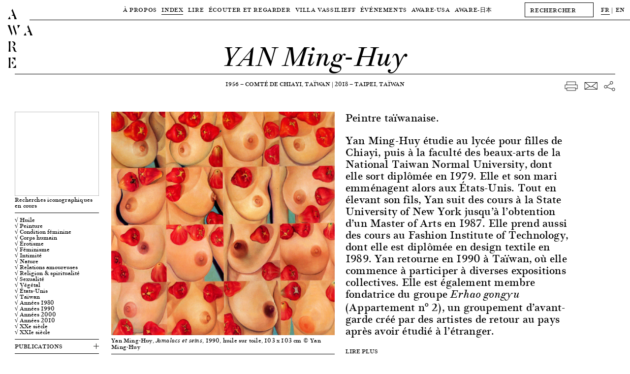

--- FILE ---
content_type: text/html; charset=UTF-8
request_url: https://awarewomenartists.com/artiste/yan-ming-huy/
body_size: 12715
content:
<!DOCTYPE HTML><html lang="fr-FR"><head> <!--[if IE]> <script type="text/javascript">window.location="http://www.awarewomenartists.com/sorry.html";</script> <![endif]--><meta charset="UTF-8" /><meta name="viewport" content="width=device-width, user-scalable=no" /><link media="all" href="https://awarewomenartists.com/wp-content/cache/autoptimize/css/autoptimize_d77aa47992683209c461b323ab79c56f.css" rel="stylesheet"><title>YAN Ming-Huy &#8212; AWARE</title><link rel="stylesheet" type="text/css" href="https://awarewomenartists.com/wp-content/cache/autoptimize/css/autoptimize_single_18ef3d49eaeef37d9fa15c2516857f21.css" /><link rel="apple-touch-icon" sizes="57x57" href="https://awarewomenartists.com/wp-content/themes/aware_v12/i/apple-icon-57x57.png"><link rel="apple-touch-icon" sizes="60x60" href="https://awarewomenartists.com/wp-content/themes/aware_v12/i/apple-icon-60x60.png"><link rel="apple-touch-icon" sizes="72x72" href="https://awarewomenartists.com/wp-content/themes/aware_v12/i/apple-icon-72x72.png"><link rel="apple-touch-icon" sizes="76x76" href="https://awarewomenartists.com/wp-content/themes/aware_v12/i/apple-icon-76x76.png"><link rel="apple-touch-icon" sizes="114x114" href="https://awarewomenartists.com/wp-content/themes/aware_v12/i/apple-icon-114x114.png"><link rel="apple-touch-icon" sizes="120x120" href="https://awarewomenartists.com/wp-content/themes/aware_v12/i/apple-icon-120x120.png"><link rel="apple-touch-icon" sizes="144x144" href="https://awarewomenartists.com/wp-content/themes/aware_v12/i/apple-icon-144x144.png"><link rel="apple-touch-icon" sizes="152x152" href="https://awarewomenartists.com/wp-content/themes/aware_v12/i/apple-icon-152x152.png"><link rel="apple-touch-icon" sizes="180x180" href="https://awarewomenartists.com/wp-content/themes/aware_v12/i/apple-icon-180x180.png"><link rel="icon" type="image/png" sizes="192x192"  href="https://awarewomenartists.com/wp-content/themes/aware_v12/i/android-icon-192x192.png"><link rel="icon" type="image/png" sizes="32x32" href="https://awarewomenartists.com/wp-content/themes/aware_v12/i/favicon-32x32.png"><link rel="icon" type="image/png" sizes="96x96" href="https://awarewomenartists.com/wp-content/themes/aware_v12/i/favicon-96x96.png"><link rel="icon" type="image/png" sizes="16x16" href="https://awarewomenartists.com/wp-content/themes/aware_v12/i/favicon-16x16.png"><link rel="manifest" href="https://awarewomenartists.com/wp-content/themes/aware_v12/i/manifest.json"><meta name="msapplication-TileColor" content="#ffffff"><meta name="msapplication-TileImage" content="https://awarewomenartists.com/wp-content/themes/aware_v12/i/ms-icon-144x144.png"><meta name="theme-color" content="#ffffff"><meta name='robots' content='index, follow, max-image-preview:large, max-snippet:-1, max-video-preview:-1' /><meta name="description" content="Peintre taïwanaise (1956 - 2018)" /><link rel="canonical" href="https://awarewomenartists.com/artiste/yan-ming-huy/" /> <script type="application/ld+json" class="yoast-schema-graph">{"@context":"https://schema.org","@graph":[{"@type":"WebPage","@id":"https://awarewomenartists.com/artiste/yan-ming-huy/","url":"https://awarewomenartists.com/artiste/yan-ming-huy/","name":"YAN Ming-Huy &#8212; AWARE","isPartOf":{"@id":"https://awarewomenartists.com/#website"},"datePublished":"2023-09-28T08:00:17+00:00","dateModified":"2025-10-07T20:03:11+00:00","description":"Peintre taïwanaise (1956 - 2018)","breadcrumb":{"@id":"https://awarewomenartists.com/artiste/yan-ming-huy/#breadcrumb"},"inLanguage":"fr-FR","potentialAction":[{"@type":"ReadAction","target":[["https://awarewomenartists.com/artiste/yan-ming-huy/"]]}]},{"@type":"BreadcrumbList","@id":"https://awarewomenartists.com/artiste/yan-ming-huy/#breadcrumb","itemListElement":[{"@type":"ListItem","position":1,"name":"Accueil","item":"https://awarewomenartists.com/"},{"@type":"ListItem","position":2,"name":"Artistes femmes","item":"https://awarewomenartists.com/artistes_femmes/"},{"@type":"ListItem","position":3,"name":"YAN Ming-Huy"}]},{"@type":"WebSite","@id":"https://awarewomenartists.com/#website","url":"https://awarewomenartists.com/","name":"AWARE","description":"Archives of Women Artists, Research and Exhibitions","publisher":{"@id":"https://awarewomenartists.com/#organization"},"potentialAction":[{"@type":"SearchAction","target":{"@type":"EntryPoint","urlTemplate":"https://awarewomenartists.com/?s={search_term_string}"},"query-input":{"@type":"PropertyValueSpecification","valueRequired":true,"valueName":"search_term_string"}}],"inLanguage":"fr-FR"},{"@type":"Organization","@id":"https://awarewomenartists.com/#organization","name":"AWARE : Archives of Women Artists, Research and Exhibitions","url":"https://awarewomenartists.com/","logo":{"@type":"ImageObject","inLanguage":"fr-FR","@id":"https://awarewomenartists.com/#/schema/logo/image/","url":"https://awarewomenartists.com/wp-content/uploads/2017/04/logo_aware.png","contentUrl":"https://awarewomenartists.com/wp-content/uploads/2017/04/logo_aware.png","width":1408,"height":776,"caption":"AWARE : Archives of Women Artists, Research and Exhibitions"},"image":{"@id":"https://awarewomenartists.com/#/schema/logo/image/"},"sameAs":["https://www.facebook.com/AwareWomenArt/","https://x.com/AwareWomenArt","https://www.instagram.com/awarewomenart/","https://fr.wikipedia.org/wiki/Archives_of_Women_Artists,_Research_and_Exhibitions"]}]}</script> <style id='wp-img-auto-sizes-contain-inline-css' type='text/css'>img:is([sizes=auto i],[sizes^="auto," i]){contain-intrinsic-size:3000px 1500px}</style><style id='classic-theme-styles-inline-css' type='text/css'>/*! This file is auto-generated */
.wp-block-button__link{color:#fff;background-color:#32373c;border-radius:9999px;box-shadow:none;text-decoration:none;padding:calc(.667em + 2px) calc(1.333em + 2px);font-size:1.125em}.wp-block-file__button{background:#32373c;color:#fff;text-decoration:none}</style> <script type="text/javascript" src="https://awarewomenartists.com/wp-includes/js/jquery/jquery.min.js" id="jquery-core-js"></script> <meta name="generator" content="performance-lab 4.0.1; plugins: webp-uploads"><meta name="generator" content="webp-uploads 2.6.1"><meta name="generator" content="qTranslate-XT 3.12.1" /><link hreflang="fr" href="https://awarewomenartists.com/fr/artiste/yan-ming-huy/" rel="alternate" /><link hreflang="en" href="https://awarewomenartists.com/en/artiste/yan-ming-huy/" rel="alternate" /><link hreflang="x-default" href="https://awarewomenartists.com/artiste/yan-ming-huy/" rel="alternate" /><meta property="og:type" content="article" /><meta property="og:title" content="YAN Ming-Huy — AWARE Women artists / Femmes artistes" /><meta property="og:url" content="https://awarewomenartists.com/artiste/yan-ming-huy/" /><meta property="og:site_name" content="AWARE Women artists / Femmes artistes" /><meta property="og:description" content="Yan Ming-Huy étudie au lycée pour filles de Chiayi, puis à la faculté des beaux-arts de la National Taiwan Normal University, dont elle sort diplômée en 1979. Elle et son mari emménagent alors aux États-Unis. Tout en élevant son fils, Yan suit des cours à..." /><meta property="og:image" content="https://awarewomenartists.com/wp-content/uploads/2022/05/02f24004-260e-415a-84ef-8dc1d67fc199.png" /> <noscript><style>body *{display:none}noscript,#noscript,#noscript *{display:block;margin-top:200px}#noscript img{width:333px;height:auto;margin-left:auto;margin-right:auto}</style></noscript>  <script async src="https://www.googletagmanager.com/gtag/js?id=G-YW5PXXT60Z"></script> <script>window.dataLayer=window.dataLayer||[];function gtag(){dataLayer.push(arguments);}
gtag('js',new Date());gtag('config','G-YW5PXXT60Z');</script> <style>body.page-id-24285 #wrapper{margin-top:40px}body.page-id-24285 #menu{background-color:#fff}#bannerv2,#bannerv2 .slide,.focalimg-slide{height:50vh;max-height:600px}.focalimg-slide{visibility:hidden}.focalimg-slide img{left:0!important;right:0!important;position:absolute!important;width:100%!important;height:auto!important}.slide,.focalimg-slide{position:relative}.info-slide-wrap{margin-left:120px;margin-right:120px;max-width:100%}.info-slide-layout{max-width:1670px;margin-left:auto;margin-right:auto}.info-slide{background-color:#fff;position:absolute;top:15px;-webkit-box-sizing:border-box;box-sizing:border-box;padding:15px;min-width:375px;max-width:35%;max-height:585px;z-index:1}#bannerv2 a:hover .slidehover{opacity:.8}.slick-dots{display:-webkit-box;display:-ms-flexbox;display:flex;-webkit-box-pack:center;-ms-flex-pack:center;justify-content:center;margin:0;padding:15px 0;list-style-type:none;position:absolute;bottom:0;left:50%;-webkit-transform:translateX(-50%);-ms-transform:translateX(-50%);transform:translateX(-50%)}.slick-dots li{margin:0 5px}.slick-dots li:only-child{display:none}.slick-dots button{display:block;width:11px;height:11px;padding:0;border-radius:50%;background-color:transparent;text-indent:-9999px;border:1px solid #000;cursor:pointer}.slick-dots button:hover{opacity:.8}.slick-dots li.slick-active button{background-color:#000}.slick-dots li.slick-active button:hover{border-color:#000}@media screen and (max-width:1250px){body.page-id-24285 #wrapper{margin-top:61px}}</style></head><body class="wp-singular artiste-template-default single single-artiste postid-34995 wp-theme-aware_v12"><div id="logo"> <a href="/"><h1 class="titres size30"> A<br /> W A<br /> R<br /> E</h1> </a></div><div id="logofix"></div><nav id="menu" class="letter50"><div class="menuwrap border"><div class="menus menutop"><div class="parent upper action" data-menu="apropos"> <a  href="/a_propos/"> À Propos </a></div><div class="parent upper action" data-menu="artistes"> <a class="active" href="/artistes_femmes/"> Index </a></div><div class="parent upper action" data-menu="lire"> <a  href="/lire/"> Lire </a></div><div class="parent upper action" data-menu="ecouter"> <a  href="/ecouter-et-regarder/"> Écouter et regarder </a></div><div class="parent upper action" data-menu="villa"> <a  href="/villa-vassilieff/"> Villa Vassilieff </a></div><div class="parent upper action" data-menu="evenements"> <a  href="/evenements/"> Événements </a></div><div class="parent upper action" data-menu="aware-usa"> <a href="/aware-usa/"> AWARE-USA </a></div><div class="parent upper"> <a  href="/aware_japan/"> AWARE<span class="noto">-日本</span> </a></div></div><div id="menuplus" itemscope itemtype="http://schema.org/WebSite"><meta itemprop="url" content="https://awarewomenartists.com/"/><form method="get" id="search" action="https://awarewomenartists.com/" class="left" itemprop="potentialAction" itemscope itemtype="http://schema.org/SearchAction"><meta itemprop="target" content="https://awarewomenartists.com/?s={s}"/> <input itemprop="query-input" id="searchinput" value="" name="s" class="graduel letter50 button" type="text" placeholder="RECHERCHER" autocomplete="off" onfocus="this.placeholder = ''" onblur="this.placeholder = 'RECHERCHER'"></form><div id="lang" class="left"><ul class="language-chooser language-chooser-text qtranxs_language_chooser" id="qtranslate-chooser"><li class="lang-fr active"><a href="https://awarewomenartists.com/fr/artiste/yan-ming-huy/" title="FR (fr)" class="qtranxs_text qtranxs_text_fr"><span>FR</span></a></li><li class="lang-en"><a href="https://awarewomenartists.com/en/artiste/yan-ming-huy/" title="EN (en)" class="qtranxs_text qtranxs_text_en"><span>EN</span></a></li></ul><div class="qtranxs_widget_end"></div></div></div></div><div class="menusbottomwrap"><div class="menus menusbottom menu-apropos " data-menu="apropos"><div class="sub upper"><a href="/a_propos/missions/">Missions</a></div><div class="sub upper"><a  href="/reseaux/">Programmes</a></div><div class="sub upper"><a href="/a_propos/equipe/">Équipe</a></div><div class="sub upper"><a href="/a_propos/soutiens/">Soutiens</a></div><div class="sub upper"><a href="/a_propos/nous-soutenir/">Nous soutenir</a></div><div class="sub upper"><a href="/a_propos/faq/">FAQ</a></div></div></div><div class="menusbottomwrap"><div class="menus menusbottom menu-lire " data-menu="lire"><div class="sub upper"> <a href="/decouvrir/" > Focus </a></div><div class="sub upper"> <a href="/articles/" > Articles </a></div><div class="sub upper"> <a href="/ressources-art/nos-publications/" > Éditions </a></div><div class="sub upper"> <a href="/ressources/" > Ressources </a></div><div class="site-wide_soutenir hover-item"> <a href="/a_propos/nous-soutenir"><div class="upper bouton bouton-soutenir hover-item">Nous soutenir</div> </a></div></div></div><div class="menusbottomwrap"><div class="menus menusbottom menu-decouvrir " data-menu="ecouter"><div class="sub upper"><a  href="/podcasts/">Podcasts</a></div><div class="sub upper"> <a  href="/series_animees/">Séries animées</a></div><div class="sub upper"> <a  href="/archive_videos/">Archive vidéos</a></div><div class="sub upper"> <a  href="/commandes/"> Place aux artistes </a></div><div class="site-wide_soutenir hover-item"> <a href="/a_propos/nous-soutenir"><div class="upper bouton bouton-soutenir hover-item">Nous soutenir</div> </a></div></div></div><div class="menusbottomwrap"><div class="menus menusbottom menu-villa " data-menu="villa"><div class="sub upper"> <a  href="/lieu/"> Lieu </a></div><div class="sub upper"> <a  href="/centre-de-documentation/"> Centre de documentation </a></div><div class="sub upper"> <a  href="/residences/"> Résidences </a></div><div class="site-wide_soutenir hover-item"> <a href="/a_propos/nous-soutenir"><div class="upper bouton bouton-soutenir hover-item">Nous soutenir</div> </a></div></div></div><div class="menusbottomwrap"><div class="menus menusbottom menu-evenements " data-menu="evenements"><div class="sub upper"> <a   href="/prix_aware/"> Prix AWARE </a></div><div class="sub upper"> <a  href="/lieu_evenements/villa-vassilieff/"> À la Villa Vassilieff </a></div><div class="sub upper"> <a  href="/lieu_evenements/hors-les-murs/"> Hors les murs </a></div><div class="site-wide_soutenir hover-item"> <a href="/a_propos/nous-soutenir"><div class="upper bouton bouton-soutenir hover-item">Nous soutenir</div> </a></div></div></div><div class="menusbottomwrap noto"><div class="menus menusbottom menu-lire " data-menu="magazine"><div class="sub upper"> <a href="/aware_japan/について/"> AWAREについて </a></div><div class="sub upper"> <a href="/programmes_japan/" > プログラム </a></div><div class="sub upper"> <a href="/artists_japan/" > 作家 </a></div><div class="sub upper"> <a href="/articles_japan/" > 記事 </a></div><div class="sub upper"> <a href="/aware_japan/ご支援/" > ご支援 </a></div></div></div></nav><div id="ipadlogo" class="ipad titres size35mob-nolh"><h2><a href="/">AWARE</a></h2></div><div id="mobilemenu" class="toggleMe hidden-mob"><div id="mobilemenu-header"><div id="cross" class="toggleMe hidden-mob"></div><div id="maintoggle"><div class="ligne"></div></div><div id="mobilelogo" class="titres size35mob-nolh"><h2><a href="/">AWARE</a></h2></div></div><div id="mainwrapmenu-mobile"><nav id="wrapmenu-mobile" class="toggleMe hidden-mob size25"><div id="mobilelang" class="size12 upper"><ul class="language-chooser language-chooser-text qtranxs_language_chooser" id="qtranslate-chooser-mob-chooser"><li class="lang-fr active"><a href="https://awarewomenartists.com/fr/artiste/yan-ming-huy/" title="FR (fr)" class="qtranxs_text qtranxs_text_fr"><span>FR</span></a></li><li class="lang-en"><a href="https://awarewomenartists.com/en/artiste/yan-ming-huy/" title="EN (en)" class="qtranxs_text qtranxs_text_en"><span>EN</span></a></li></ul><div class="qtranxs_widget_end"></div></div><form method="get" id="searchmob" action="https://awarewomenartists.com/" class="left"> <input id="searchinputmob" value="" name="s" class="graduel letter50 button" type="text" placeholder="RECHERCHER" autocomplete="off" onfocus="this.placeholder = ''" onblur="this.placeholder = 'RECHERCHER'"></form><ul class="upper"><li class="upnav"> À Propos<ul class="subnav"><li><a href="/a_propos/missions/">Missions</a></li><li><a href="/reseaux/">Programmes</a></li><li><a href="/a_propos/equipe/">Équipe</a></li><li><a href="/a_propos/soutiens/">Soutiens</a></li><li><a href="/a_propos/nous-soutenir/">Nous soutenir</a></li><li><a href="/a_propos/faq/">FAQ</a></li></ul></li><li class="upnav"> <a href="/artistes_femmes/">Index</a></li><li class="upnav"> Lire<ul class="subnav"><li><a href="/decouvrir/">Focus</a></li><li><a href="/articles/">Articles</a></li><li><a href="/ressources-art/nos-publications/">Éditions</a></li><li><a href="/ressources/">Ressources</a></li></ul></li><li class="upnav"> Écouter et regarder<ul class="subnav"><li><a href="/podcasts/">Podcasts</a></li><li> <a href="/series_animees/">Séries animées</a></li><li> <a href="/archive_videos/">Archive vidéos</a></li><li> <a href="/commandes/"> Place aux artistes </a></li></ul></li><li class="upnav"> Villa Vassilieff<ul class="subnav"><li> <a href="/lieu/"> Lieu </a></li><li> <a href="/centre-de-documentation/"> Centre de documentation </a></li><li> <a href="/residences/"> Résidences </a></li></ul></li><li class="upnav"> Événements<ul class="subnav"><li> <a href="/prix_aware/"> Prix AWARE </a></li><li> <a href="/lieu_evenements/villa-vassilieff/"> À la Villa Vassilieff </a></li><li> <a href="/lieu_evenements/hors-les-murs/"> Hors les murs </a></li></ul></li><li class="upnav"> <a href="/aware-usa/">AWARE-USA</a></li><li class="upnav"> AWARE<span class="noto">-日本</span><ul class="subnav"><li> <a href="/aware_japan/について/"> AWARE<span class="noto">について</span> </a></li><li class="noto"> <a href="/programmes_japan/"> プログラム </a></li><li class="noto"> <a href="/artists_japan/"> 作家 </a></li><li class="noto"> <a href="/articles_japan/"> 記事 </a></li><li class="noto"> <a href="/aware_japan/ご支援/"> ご支援 </a></li></ul></li><li class="upnav"> <a href="/a_propos/nous-soutenir/">Nous soutenir</a></li></ul><div id="mobilenewsletter" class="upper"><div class="marg8">Newsletter</div><div id="mc_embed_signup-mob" class="marg15"><form action="//awarewomenartists.us12.list-manage.com/subscribe/post?u=631ec7e396b8bd70a3d515d30&amp;id=f4e3064a6e" method="post" id="mc-embedded-subscribe-form-mob" name="mc-embedded-subscribe-form-mob" class="validate" target="_blank" novalidate><div id="mc_embed_signup_scroll-mob"><div class="mc-field-group left marg15"> <input type="email" value="" name="EMAIL" class="required email button" id="mce-EMAIL-mob" placeholder="EMAIL" onfocus="this.placeholder = ''" onblur="this.placeholder = 'EMAIL'"></div><div id="mce-responses-mob"><div class="response" id="mce-error-response-mob" style="display:none"></div><div class="response" id="mce-success-response-mob" style="display:none"></div></div><div style="position: absolute; left: -5000px;" aria-hidden="true"><input type="text" name="b_631ec7e396b8bd70a3d515d30_f4e3064a6e" tabindex="-1" value=""></div><div class="right" id="inscription-mob"><input type="submit" value="S'inscrire" name="subscribe" id="mc-embedded-subscribe-mob" class="bouton graduel upper"></div></div></form></div><div class="clear"></div></div><div id="mobilesocial" class="upper marg18"><div class="marg15">Réseaux sociaux</div><div class="ipad"> <a class="hover-item" href="https://www.facebook.com/AwareWomenArt/" target="_blank"> <img class="socials left" src="https://awarewomenartists.com/wp-content/themes/aware_v12/i/social_f_black.png" alt="Facebook - AWARE" /> </a> <a class="hover-item" href="https://www.instagram.com/awarewomenart/" target="_blank"> <img class="socials left" src="https://awarewomenartists.com/wp-content/themes/aware_v12/i/social_i_black.png" alt="Instagram - AWARE" /> </a></div><div class="iphone"> <a class="hover-item" href="https://www.facebook.com/AwareWomenArt/" target="_blank"> <img class="socials left" src="https://awarewomenartists.com/wp-content/themes/aware_v12/i/social_f_white.png" alt="Facebook - AWARE" /> </a> <a class="hover-item" href="https://www.instagram.com/awarewomenart/" target="_blank"> <img class="socials left" src="https://awarewomenartists.com/wp-content/themes/aware_v12/i/social_i_white.png" alt="Instagram - AWARE" /> </a></div><div class="clear"></div></div><div id="mobilefooter" class="size15"><div class="marg15"><br /> <br />info[at]aware-art[.]org<br /></div><div class="upper size12"><a href="/mentions-legales/">Mention légales</a></div></div></nav></div></div><div id="wrapper"><div id="wrapped" class="single-artiste" vocab="http://schema.org/" typeof="Person"><div id="title" class="border relative"><h2 class="size55 size35mob italic center noevent size35mob" property="name">YAN Ming-Huy</h2><meta property="gender" content="Female" /></div><div id="layout"><div id="sharewrap" class="right marg5 noprint"><div id="share" class="marg5 right"> <span class="nomobile"> <a href="javascript:window.print()"> <img class="hover-item" src="https://awarewomenartists.com/wp-content/themes/aware_v12/i/print.png" alt="download — AWARE"> </a> </span> <a href="/cdn-cgi/l/email-protection#[base64]" target="_blank"> <img class="hover-item" src="https://awarewomenartists.com/wp-content/themes/aware_v12/i/mail.png" alt="email — AWARE"> </a> <a href="https://www.facebook.com/sharer/sharer.php?u=https://awarewomenartists.com/artiste/yan-ming-huy/" target="_blank"> <img class="hover-item" src="https://awarewomenartists.com/wp-content/themes/aware_v12/i/network.png" alt="share — AWARE"> </a></div></div><div id="info-artiste" class="center marg50"><div class="upper"> <span property="birthDate">1956</span> — <span property="birthPlace">comté de Chiayi, Taïwan</span> | <span property="deathDate"> 2018</span> — <span property="deathPlace">Taipei, Taïwan</span></div></div><div class="clear"></div><div id="mobilewrap" class="marg15"><div id="toggle-artiste" class="mobile upper border"><div> Informations<div class="plus"></div><div class="marg8"></div></div></div><div id="gauche" class="left"><div class="border marg8"><div class="portrait nop marg8 "> <a class="fancybox" property="image" data-fancybox-group="gallery-portrait" href="https://awarewomenartists.com/wp-content/uploads/2022/05/02f24004-260e-415a-84ef-8dc1d67fc199.png" data-fancybox-title="<p>Recherches iconographiques en cours</p> "> <img property="image" src="https://awarewomenartists.com/wp-content/uploads/2022/05/02f24004-260e-415a-84ef-8dc1d67fc199-300x300.png" srcset="https://awarewomenartists.com/wp-content/uploads/2022/05/02f24004-260e-415a-84ef-8dc1d67fc199.png 2x" alt="YAN Ming-Huy — AWARE Women artists / Femmes artistes"> </a><p>Recherches iconographiques en cours</p></div></div><div id="taxlist" class="border marg8"><div class="marg8 size15mob"> <a class="hover-item" href="https://awarewomenartists.com/?post_type=artiste&supports_et_techniques[]=485&s=">√ Huile</a> <a class="hover-item" href="https://awarewomenartists.com/?post_type=artiste&supports_et_techniques[]=563&s=">√ Peinture</a> <a class="hover-item" href="https://awarewomenartists.com/?post_type=artiste&sujets[]=596&s=">√ Condition féminine</a> <a class="hover-item" href="https://awarewomenartists.com/?post_type=artiste&sujets[]=103&s=">√ Corps humain</a> <a class="hover-item" href="https://awarewomenartists.com/?post_type=artiste&sujets[]=331&s=">√ Érotisme</a> <a class="hover-item" href="https://awarewomenartists.com/?post_type=artiste&sujets[]=112&s=">√ Féminisme</a> <a class="hover-item" href="https://awarewomenartists.com/?post_type=artiste&sujets[]=120&s=">√ Intimité</a> <a class="hover-item" href="https://awarewomenartists.com/?post_type=artiste&sujets[]=133&s=">√ Nature</a> <a class="hover-item" href="https://awarewomenartists.com/?post_type=artiste&sujets[]=1065&s=">√ Relations amoureuses</a> <a class="hover-item" href="https://awarewomenartists.com/?post_type=artiste&sujets[]=143&s=">√ Religion &amp; spiritualité</a> <a class="hover-item" href="https://awarewomenartists.com/?post_type=artiste&sujets[]=146&s=">√ Sexualité</a> <a class="hover-item" href="https://awarewomenartists.com/?post_type=artiste&sujets[]=649&s=">√ Végétal</a> <span class="amerique-du-nord"> <a class="hover-item" href="https://awarewomenartists.com/?post_type=artiste&pays[]=17&s=">√ Amérique du Nord</a> </span> <span class="asie"> <a class="hover-item" href="https://awarewomenartists.com/?post_type=artiste&pays[]=21&s=">√ Asie</a> </span> <span class="etats-unis"> <a class="hover-item" href="https://awarewomenartists.com/?post_type=artiste&pays[]=41&s=">√ États-Unis</a> </span> <span class="taiwan"> <a class="hover-item" href="https://awarewomenartists.com/?post_type=artiste&pays[]=1014&s=">√ Taïwan</a> </span> <span class="annees-1980"> <a class="hover-item" href="https://awarewomenartists.com/?post_type=artiste&periodes[]=203&s=">√ Années 1980</a> </span> <span class="annees-1990"> <a class="hover-item" href="https://awarewomenartists.com/?post_type=artiste&periodes[]=204&s=">√ Années 1990</a> </span> <span class="annees-2000"> <a class="hover-item" href="https://awarewomenartists.com/?post_type=artiste&periodes[]=205&s=">√ Années 2000</a> </span> <span class="annees-2010"> <a class="hover-item" href="https://awarewomenartists.com/?post_type=artiste&periodes[]=206&s=">√ Années 2010</a> </span> <span class="20e-siecle"> <a class="hover-item" href="https://awarewomenartists.com/?post_type=artiste&periodes[]=628&s=">√ XXe siècle</a> </span> <span class="21e-siecle"> <a class="hover-item" href="https://awarewomenartists.com/?post_type=artiste&periodes[]=629&s=">√ XXIe siècle</a> </span></div></div><div class="border nop nobreak marg8"><div class="marg8 dropdown"> <a href="#" class="dropdown-link"><div class="upper marg8 togglewrap size20mob"> Publications<div class="artistetoggle"><div class="plus"></div></div></div> </a><div class="dropdown-container size18mob"> →<p>Taibei, Shi li mei shu guan (dir.), <em>Mind and Spirit: Women’s Art in Taiwan</em>, cat. exp., Taipei Fine Arts Museum (18 avril – 8 septembre 1998), Taipei, Taipei Fine Arts Museum, 1998</p><div class="break"></div><div class="marg8"></div> →<p>Huanhsien Liu (dir.), <em>Taipei Art Fair 1996 International</em>, cat. exp. (20-24 novembre 1996), Taipei, Art Galleries Association R.O.C., 1996</p><div class="break"></div><div class="marg8"></div> →<p>Zhang, Yumei (dir.),<em> Ming Huy Yan, </em>cat. exp., Huo Ke Gallery, Taipei (1995), Taipei, Huo Ke Gallery, 1995</p><div class="break"></div><div class="marg8"></div></div></div></div><div class="border nop nobreak marg8"><div class="marg8 dropdown"> <a href="#" class="dropdown-link"><div class="upper marg8 togglewrap size20mob"> Expositions<div class="artistetoggle"><div class="plus"></div></div></div> </a><div class="dropdown-container size18mob"> →<p><em>Mind and Spirit: Women’s Art in Taiwan</em>, Taipei Fine Arts Museum, 18 avril – 8 septembre 1998</p><div class="break"></div><div class="marg8"></div> →<p><em>Empty Flowers</em>, Taipei Fine Arts Museum, Taipei, 1994</p><div class="break"></div><div class="marg8"></div> →<p><em>Biennale d’art contemporain de Taipei</em>, Taipei Fine Arts Museum, Taipei, 23 mai – 9 août 1992</p><div class="break"></div><div class="marg8"></div></div></div></div></div></div><div id="container" class="left"><div class="overflowhidden"><div id="texteartiste" class="right oneone7 size22"><p>Peintre taïwanaise.</p><div class="extrait size22 texts_links" property="description"><p>Yan Ming-Huy étudie au lycée pour filles de Chiayi, puis à la faculté des beaux-arts de la National Taiwan Normal University, dont elle sort diplômée en 1979. Elle et son mari emménagent alors aux États-Unis. Tout en élevant son fils, Yan suit des cours à la State University of New York jusqu’à l’obtention d’un Master of Arts en 1987. Elle prend aussi des cours au Fashion Institute of Technology, dont elle est diplômée en design textile en 1989. Yan retourne en 1990 à Taïwan, où elle commence à participer à diverses expositions collectives. Elle est également membre fondatrice du groupe <em>Erhao gongyu</em> (Appartement n<sup>o</sup> 2), un groupement d’avant-garde créé par des artistes de retour au pays après avoir étudié à l’étranger.</p><p>Dans une perspective féministe, l’œuvre de Yan explore les thèmes du corps féminin, de la sexualité et des relations genrées, dont elle subvertit souvent à dessein les représentations traditionnelles. Elle est l’une des premières artistes taïwanaises à soutenir et à revendiquer une pensée féministe dans l’art et elle fait fréquemment référence à sa propre expérience malheureuse du mariage comme source d’inspiration pour son travail. Ses œuvres des années 1990 représentent des plans rapprochés de fleurs, de fruits et de légumes comme des symboles du désir et du sexe féminins. <em>Jamalacs et seins</em> (1990) en est un exemple : l’artiste y juxtapose les images de seize seins de diverses formes avec celles de jamalacs – un fruit qui pousse à Taïwan, dont la forme est souvent associée à un sein féminin dans l’imaginaire populaire.</p><p>Le féminisme reste un sujet de tensions dans la société et la sphère artistique taïwanaises des années 1990. Malgré les critiques visant son travail controversé, Yan continue de se battre pour l’égalité des genres en créant des œuvres qui éveillent les consciences au sujet des droits des femmes, et en particulier de l’autonomie du corps féminin. Au début des années 2000, Yan réduit ses activités publiques en raison du climat conservateur qui règne dans le monde de l’art taïwanais. Elle commence alors à réorienter sa pratique vers l’étude des concepts bouddhistes. Ses œuvres de cette période explorent les aspects philosophiques et spirituels de la nature humaine. Yan s’attache à lutter contre les relents conservateurs de la culture et de la société taïwanaises où elle évolue. En abordant de manière audacieuse des sujets sensibles et en encourageant les discours féministes par son activisme et par sa pratique artistique, elle offre un exemple à ses contemporains mais aussi aux plus jeunes générations d’artistes.</p><p>Yan prend part à de nombreuses expositions collectives thématiques, dont <em>Women’s Art Week</em>, en 1990, soutenue par la librairie Eslite de Taipei, et une exposition d’artistes femmes organisée en 1994 au New Phase Art Space de Tainan. En 1992, elle est invitée à participer à la Biennale d’art contemporain de Taipei, l’une des expositions artistiques les plus prestigieuses de Taïwan. Son exposition individuelle a lieu dans le Taipei Fine Arts Museum en 1994. Ses œuvres sont conservées au Kaohsiung Museum of Fine Arts, au National Taiwan Museum of Fine Arts ainsi que dans diverses collections particulières.</p><div class="read-more pointer upper size12 marg texts_links"><span class="read-more_link">Lire plus</span><br /><br /></div></div><div><div class="size15"> Julie Weber<br /><br /></div><div class="size15"> Traduit de l'anglais par Delphine Wanes.<br /><br /></div><div class="size12"><p>Une notice réalisée dans le cadre du réseau académique d’AWARE, <a href="https://awarewomenartists.com/reseaux/team-teaching-e-learning-agency-mentoring/">TEAM : Teaching, E-learning, Agency and Mentoring</a></p> © Archives of Women Artists, Research and Exhibitions, 2023</div></div></div><div id="imagesartiste" class="left oneone7"><div class="slides marg25"><div id="slideimg-0" vocab="http://schema.org/" typeof="CreativeWork" style="display:none;"><div class="mobile marg8"><div class="border marg8"></div><div class="flex_2024 marg8"><div> 1/9</div><div id="nextimg" class="upper pointer"> Image suivante <img src="https://awarewomenartists.com/wp-content/themes/aware_v12/j/i/arrowright.svg" alt="YAN Ming-Huy - AWARE" /></div></div></div> <a class="fancybox" property="image" data-fancybox-group="gallery1" href="https://awarewomenartists.com/wp-content/uploads/2023/09/yan-ming-huy-wax-apples-and-breasts-1990-aware-women-artists-artistes-femmes.jpg" data-fancybox-title="<p>Yan Ming-Huy, <em>Jamalacs et seins</em>, 1990, huile sur toile, 103 x 103 cm © Yan Ming-Huy</p> "> <img property="image" class="marg3 clicklightbox" src="https://awarewomenartists.com/wp-content/uploads/2023/09/yan-ming-huy-wax-apples-and-breasts-1990-aware-women-artists-artistes-femmes.jpg" alt="YAN Ming-Huy — AWARE Women artists / Femmes artistes" /> </a><div class="border pnomarg marg8"><div property="description" class="marg8"><p>Yan Ming-Huy, <em>Jamalacs et seins</em>, 1990, huile sur toile, 103 x 103 cm © Yan Ming-Huy</p></div></div></div><div id="slideimg-1" vocab="http://schema.org/" typeof="CreativeWork" style="display:none;"><div class="mobile marg8"><div class="border marg8"></div><div class="flex_2024 marg8"><div> 2/9</div><div id="nextimg" class="upper pointer"> Image suivante <img src="https://awarewomenartists.com/wp-content/themes/aware_v12/j/i/arrowright.svg" alt="YAN Ming-Huy - AWARE" /></div></div></div> <a class="fancybox" property="image" data-fancybox-group="gallery1" href="https://awarewomenartists.com/wp-content/uploads/2023/09/yan-ming-huy-this-is-art-1990-aware-women-artists-artistes-femmes.jpeg" data-fancybox-title="<p>Yan Ming-Huy, <em>Ceci est de l&rsquo;art</em>, 1990, huile sur toile, 104 x 151 cm © Yan Ming-Huy</p> "> <img property="image" class="marg3 clicklightbox" src="https://awarewomenartists.com/wp-content/uploads/2023/09/yan-ming-huy-this-is-art-1990-aware-women-artists-artistes-femmes.jpeg" alt="YAN Ming-Huy — AWARE Women artists / Femmes artistes" /> </a><div class="border pnomarg marg8"><div property="description" class="marg8"><p>Yan Ming-Huy, <em>Ceci est de l&rsquo;art</em>, 1990, huile sur toile, 104 x 151 cm © Yan Ming-Huy</p></div></div></div><div id="slideimg-2" vocab="http://schema.org/" typeof="CreativeWork" style="display:none;"><div class="mobile marg8"><div class="border marg8"></div><div class="flex_2024 marg8"><div> 3/9</div><div id="nextimg" class="upper pointer"> Image suivante <img src="https://awarewomenartists.com/wp-content/themes/aware_v12/j/i/arrowright.svg" alt="YAN Ming-Huy - AWARE" /></div></div></div> <a class="fancybox" property="image" data-fancybox-group="gallery1" href="https://awarewomenartists.com/wp-content/uploads/2023/09/yan-ming-huy-catwoman-1992-aware-women-artists-artistes-femmes.png" data-fancybox-title="<p>Yan Ming-Huy, <em>Femme-chat</em>, 1992, huile sur toile, 64 x 52 cm © Yan Ming-Huy</p> "> <img property="image" class="marg3 clicklightbox" src="https://awarewomenartists.com/wp-content/uploads/2023/09/yan-ming-huy-catwoman-1992-aware-women-artists-artistes-femmes.png" alt="YAN Ming-Huy — AWARE Women artists / Femmes artistes" /> </a><div class="border pnomarg marg8"><div property="description" class="marg8"><p>Yan Ming-Huy, <em>Femme-chat</em>, 1992, huile sur toile, 64 x 52 cm © Yan Ming-Huy</p></div></div></div><div id="slideimg-3" vocab="http://schema.org/" typeof="CreativeWork" style="display:none;"><div class="mobile marg8"><div class="border marg8"></div><div class="flex_2024 marg8"><div> 4/9</div><div id="nextimg" class="upper pointer"> Image suivante <img src="https://awarewomenartists.com/wp-content/themes/aware_v12/j/i/arrowright.svg" alt="YAN Ming-Huy - AWARE" /></div></div></div> <a class="fancybox" property="image" data-fancybox-group="gallery1" href="https://awarewomenartists.com/wp-content/uploads/2023/09/yan-ming-huy-little-flowers-in-the-night-mist-1992-aware-women-artists-artistes-femmes.jpeg" data-fancybox-title="<p>Yan Ming-Huy, <em>Petites fleurs dans la brume nocturne</em>, 1992, huile sur toile, 44 x 36 cm © Yan Ming-Huy</p> "> <img property="image" class="marg3 clicklightbox" src="https://awarewomenartists.com/wp-content/uploads/2023/09/yan-ming-huy-little-flowers-in-the-night-mist-1992-aware-women-artists-artistes-femmes.jpeg" alt="YAN Ming-Huy — AWARE Women artists / Femmes artistes" /> </a><div class="border pnomarg marg8"><div property="description" class="marg8"><p>Yan Ming-Huy, <em>Petites fleurs dans la brume nocturne</em>, 1992, huile sur toile, 44 x 36 cm © Yan Ming-Huy</p></div></div></div><div id="slideimg-4" vocab="http://schema.org/" typeof="CreativeWork" style="display:none;"><div class="mobile marg8"><div class="border marg8"></div><div class="flex_2024 marg8"><div> 5/9</div><div id="nextimg" class="upper pointer"> Image suivante <img src="https://awarewomenartists.com/wp-content/themes/aware_v12/j/i/arrowright.svg" alt="YAN Ming-Huy - AWARE" /></div></div></div> <a class="fancybox" property="image" data-fancybox-group="gallery1" href="https://awarewomenartists.com/wp-content/uploads/2023/09/yan-ming-huy-lovers-ear-1992-aware-women-artists-artistes-femmes.jpeg" data-fancybox-title="<p>Yan Ming-Huy, <em>L’Oreille de l’amant,</em> 1992, huile sur toile, 105 x 131 cm, National Taiwan Museum of Fine Arts © Yan Ming-Huy</p> "> <img property="image" class="marg3 clicklightbox" src="https://awarewomenartists.com/wp-content/uploads/2023/09/yan-ming-huy-lovers-ear-1992-aware-women-artists-artistes-femmes.jpeg" alt="YAN Ming-Huy — AWARE Women artists / Femmes artistes" /> </a><div class="border pnomarg marg8"><div property="description" class="marg8"><p>Yan Ming-Huy, <em>L’Oreille de l’amant,</em> 1992, huile sur toile, 105 x 131 cm, National Taiwan Museum of Fine Arts © Yan Ming-Huy</p></div></div></div><div id="slideimg-5" vocab="http://schema.org/" typeof="CreativeWork" style="display:none;"><div class="mobile marg8"><div class="border marg8"></div><div class="flex_2024 marg8"><div> 6/9</div><div id="nextimg" class="upper pointer"> Image suivante <img src="https://awarewomenartists.com/wp-content/themes/aware_v12/j/i/arrowright.svg" alt="YAN Ming-Huy - AWARE" /></div></div></div> <a class="fancybox" property="image" data-fancybox-group="gallery1" href="https://awarewomenartists.com/wp-content/uploads/2023/09/yan-ming-huy-eyes-of-the-dharma-1993-aware-women-artists-artistes-femmes.jpeg" data-fancybox-title="<p>Yan Ming-Huy, <em>Les Yeux du Dharma</em>, 1993, huile sur toile, 2 panneaux, 170 x 170 cm chacun, Kaohsiung Museum of Fine Arts © Yan Ming-Huy</p> "> <img property="image" class="marg3 clicklightbox" src="https://awarewomenartists.com/wp-content/uploads/2023/09/yan-ming-huy-eyes-of-the-dharma-1993-aware-women-artists-artistes-femmes.jpeg" alt="YAN Ming-Huy — AWARE Women artists / Femmes artistes" /> </a><div class="border pnomarg marg8"><div property="description" class="marg8"><p>Yan Ming-Huy, <em>Les Yeux du Dharma</em>, 1993, huile sur toile, 2 panneaux, 170 x 170 cm chacun, Kaohsiung Museum of Fine Arts © Yan Ming-Huy</p></div></div></div><div id="slideimg-6" vocab="http://schema.org/" typeof="CreativeWork" style="display:none;"><div class="mobile marg8"><div class="border marg8"></div><div class="flex_2024 marg8"><div> 7/9</div><div id="nextimg" class="upper pointer"> Image suivante <img src="https://awarewomenartists.com/wp-content/themes/aware_v12/j/i/arrowright.svg" alt="YAN Ming-Huy - AWARE" /></div></div></div> <a class="fancybox" property="image" data-fancybox-group="gallery1" href="https://awarewomenartists.com/wp-content/uploads/2023/09/yan-ming-huy-homage-to-women-1993-aware-women-artists-artistes-femmes.jpeg" data-fancybox-title="<p>Yan Ming-Huy, <em>Hommage aux femmes</em>, 1993, huile sur toile, 138,5 x 154 cm, Taipei Fine Arts Museum © Yan Ming-Huy</p> "> <img property="image" class="marg3 clicklightbox" src="https://awarewomenartists.com/wp-content/uploads/2023/09/yan-ming-huy-homage-to-women-1993-aware-women-artists-artistes-femmes.jpeg" alt="YAN Ming-Huy — AWARE Women artists / Femmes artistes" /> </a><div class="border pnomarg marg8"><div property="description" class="marg8"><p>Yan Ming-Huy, <em>Hommage aux femmes</em>, 1993, huile sur toile, 138,5 x 154 cm, Taipei Fine Arts Museum © Yan Ming-Huy</p></div></div></div><div id="slideimg-7" vocab="http://schema.org/" typeof="CreativeWork" style="display:none;"><div class="mobile marg8"><div class="border marg8"></div><div class="flex_2024 marg8"><div> 8/9</div><div id="nextimg" class="upper pointer"> Image suivante <img src="https://awarewomenartists.com/wp-content/themes/aware_v12/j/i/arrowright.svg" alt="YAN Ming-Huy - AWARE" /></div></div></div> <a class="fancybox" property="image" data-fancybox-group="gallery1" href="https://awarewomenartists.com/wp-content/uploads/2023/09/yan-ming-huy-shepherdess-1993-aware-women-artists-artistes-femmes.png" data-fancybox-title="<p>Yan Ming-Huy, <em>Bergère</em>, 1993, huile sur toile, 41 x 33,7 cm © Yan Ming-Huy</p> "> <img property="image" class="marg3 clicklightbox" src="https://awarewomenartists.com/wp-content/uploads/2023/09/yan-ming-huy-shepherdess-1993-aware-women-artists-artistes-femmes.png" alt="YAN Ming-Huy — AWARE Women artists / Femmes artistes" /> </a><div class="border pnomarg marg8"><div property="description" class="marg8"><p>Yan Ming-Huy, <em>Bergère</em>, 1993, huile sur toile, 41 x 33,7 cm © Yan Ming-Huy</p></div></div></div><div id="slideimg-8" vocab="http://schema.org/" typeof="CreativeWork" style="display:none;"><div class="mobile marg8"><div class="border marg8"></div><div class="flex_2024 marg8"><div> 9/9</div><div id="nextimg" class="upper pointer"> Image suivante <img src="https://awarewomenartists.com/wp-content/themes/aware_v12/j/i/arrowright.svg" alt="YAN Ming-Huy - AWARE" /></div></div></div> <a class="fancybox" property="image" data-fancybox-group="gallery1" href="https://awarewomenartists.com/wp-content/uploads/2023/09/yan-ming-huy-man-and-woman-1981-aware-women-artists-artistes-femmes.jpeg" data-fancybox-title="<p>Yan Ming-Huy, <em>Homme et femme</em>, 1981, huile sur toile, 213,5 x 130,5 cm, Taipei Fine Arts Museum © Yan Ming-Huy</p> "> <img property="image" class="marg3 clicklightbox" src="https://awarewomenartists.com/wp-content/uploads/2023/09/yan-ming-huy-man-and-woman-1981-aware-women-artists-artistes-femmes.jpeg" alt="YAN Ming-Huy — AWARE Women artists / Femmes artistes" /> </a><div class="border pnomarg marg8"><div property="description" class="marg8"><p>Yan Ming-Huy, <em>Homme et femme</em>, 1981, huile sur toile, 213,5 x 130,5 cm, Taipei Fine Arts Museum © Yan Ming-Huy</p></div></div></div><ul class="thumbed"><li class="thumbs marg8"> <a href="#slideimg-0" class="hover-item"> <img src="https://awarewomenartists.com/wp-content/uploads/2023/09/yan-ming-huy-wax-apples-and-breasts-1990-aware-women-artists-artistes-femmes-100x100.jpg" alt="YAN Ming-Huy — AWARE" /> </a></li><li class="thumbs marg8"> <a href="#slideimg-1" class="hover-item"> <img src="https://awarewomenartists.com/wp-content/uploads/2023/09/yan-ming-huy-this-is-art-1990-aware-women-artists-artistes-femmes-146x100.jpeg" alt="YAN Ming-Huy — AWARE" /> </a></li><li class="thumbs marg8"> <a href="#slideimg-2" class="hover-item"> <img src="https://awarewomenartists.com/wp-content/uploads/2023/09/yan-ming-huy-catwoman-1992-aware-women-artists-artistes-femmes-126x100.png" alt="YAN Ming-Huy — AWARE" /> </a></li><li class="thumbs marg8"> <a href="#slideimg-3" class="hover-item"> <img src="https://awarewomenartists.com/wp-content/uploads/2023/09/yan-ming-huy-little-flowers-in-the-night-mist-1992-aware-women-artists-artistes-femmes-125x100.jpeg" alt="YAN Ming-Huy — AWARE" /> </a></li><li class="thumbs marg8"> <a href="#slideimg-4" class="hover-item"> <img src="https://awarewomenartists.com/wp-content/uploads/2023/09/yan-ming-huy-lovers-ear-1992-aware-women-artists-artistes-femmes-123x100.jpeg" alt="YAN Ming-Huy — AWARE" /> </a></li><li class="thumbs marg8"> <a href="#slideimg-5" class="hover-item"> <img src="https://awarewomenartists.com/wp-content/uploads/2023/09/yan-ming-huy-eyes-of-the-dharma-1993-aware-women-artists-artistes-femmes-201x100.jpeg" alt="YAN Ming-Huy — AWARE" /> </a></li><li class="thumbs marg8"> <a href="#slideimg-6" class="hover-item"> <img src="https://awarewomenartists.com/wp-content/uploads/2023/09/yan-ming-huy-homage-to-women-1993-aware-women-artists-artistes-femmes-111x100.jpeg" alt="YAN Ming-Huy — AWARE" /> </a></li><li class="thumbs marg8"> <a href="#slideimg-7" class="hover-item"> <img src="https://awarewomenartists.com/wp-content/uploads/2023/09/yan-ming-huy-shepherdess-1993-aware-women-artists-artistes-femmes-123x100.png" alt="YAN Ming-Huy — AWARE" /> </a></li><li class="thumbs marg8"> <a href="#slideimg-8" class="hover-item"> <img src="https://awarewomenartists.com/wp-content/uploads/2023/09/yan-ming-huy-man-and-woman-1981-aware-women-artists-artistes-femmes-63x100.jpeg" alt="YAN Ming-Huy — AWARE" /> </a></li></ul></div></div></div><div class="border marg15 oneone7"><div class="marg25"></div></div><div class="grid_check"><div class="titres marg15 one2 size38 size35mob noprint"> Contenus liés</div><div class="flex_2024 grid_flex noprint"> <a href="https://awarewomenartists.com/magazine/myriam-bat-yosef-le-desir-au-corps/"><div class="item item-medium item-magazine  left border marg25 grid-item hover-item"><h5 class="upper marg8 letter50"> Article</h5><div class="focalimg marg8"> <img class="js-focal-point-image" src="https://awarewomenartists.com/wp-content/uploads/2018/07/myriam-bat-yosef_la-priere_-1991_aware_women-artists_artistes-femmes-559x750.jpg" alt="Myriam Bat-Yosef, le désir au corps - AWARE" data-focus-left="0.56" data-focus-top="0.48" data-focus-right="0.56" data-focus-bottom="0.48"></div><div class="upper marg5"> 27.07.2018  | Valentin Gleyze</div><h2 class="size30 marg3 upper">Myriam Bat-Yosef, le désir au corps</h2><div class="marg15 size22 nomobile"> Myriam Bat-Yosef (1931-2023) bénéficie d’une exposition monographique, la première depuis plusieu... <span class="upper size12">Lire la suite</span></div></div> </a> <a href="https://awarewomenartists.com/magazine/joan-semmel-et-sylvia-sleigh-regards-feministes-sur-lintimite-du-masculin/"><div class="item item-medium item-magazine  left border marg25 grid-item hover-item"><h5 class="upper marg8 letter50"> Article</h5><div class="focalimg marg8"> <img class="js-focal-point-image" src="https://awarewomenartists.com/wp-content/uploads/2018/09/joan-semmel_hold_1972_aware_women-artists_artistes-femmes-750x529.jpg" alt="Joan Semmel et Sylvia Sleigh : regards féministes sur l’intimité du masculin - AWARE" data-focus-left="0.47" data-focus-top="0.29" data-focus-right="0.47" data-focus-bottom="0.29"></div><div class="upper marg5"> 07.10.2018  | Pauline Duverger</div><h2 class="size30 marg3 upper">Joan Semmel et Sylvia Sleigh&nbsp;: regards féministes sur l’intimité du masculin</h2><div class="marg15 size22 nomobile"> Sylvia Sleigh (1916-2010) et Joan Semmel (née en 1932) sont deux figures associées au réalisme am... <span class="upper size12">Lire la suite</span></div></div> </a> <a href="https://awarewomenartists.com/decouvrir/la-representation-du-nu-entre-affirmation-et-subversion/"><div class="item item-medium item-decouvrir left border marg25 grid-item hover-item "><h5 class="upper marg8 letter50">Focus</h5><div class="focalimg marg8"> <img class="js-focal-point-image" src="https://awarewomenartists.com/wp-content/uploads/2020/10/laure-albin-guillot_etude-de-nu_1930-1940_aware_women-artists-_artistes-femmes-750x476.jpg" alt="La représentation du nu : entre affirmation et subversion - AWARE" data-focus-left="0.26" data-focus-top="0.31" data-focus-right="" data-focus-bottom=""></div><div class="upper marg5 letter50"> 20.11.2020  | Sibylle Vabre</div><h2 class="size30 upper marg3">La représentation du nu&nbsp;: entre affirmation et subversion</h2><div class="marg15 size22 nomobile"> Dans l’enseignement artistique académique tel qu’il est organisé jusqu’au XIX<sup>e</sup> siècle, la représe... <span class="upper size12">Lire la suite</span></div></div> </a> <a href="https://awarewomenartists.com/decouvrir/les-artistes-femmes-surrealistes/"><div class="item item-medium item-decouvrir left border marg25 grid-item hover-item "><h5 class="upper marg8 letter50">Focus</h5><div class="focalimg marg8"> <img class="js-focal-point-image" src="https://awarewomenartists.com/wp-content/uploads/2017/08/dora-maar_sans-titre-main-coquillage_1934_aware_women-artists_artistes-femmes-559x750.jpg" alt="Les artistes femmes surréalistes - AWARE" data-focus-left="0.47" data-focus-top="0.64" data-focus-right="" data-focus-bottom=""></div><div class="upper marg5 letter50"> 01.05.2020  | Julie Sabau</div><h2 class="size30 upper marg3">Les artistes femmes surréalistes</h2><div class="marg15 size22 nomobile"> Le groupe des surréalistes se forme à Paris en 1924 autour de la figure d’André Breton. Le Manife... <span class="upper size12">Lire la suite</span></div></div> </a></div></div><div class="titres marg15 one2 size38 size35mob noprint"><div class="upper size12 graduel">Artistes</div> Découvrir d'autres artistes</div><div class="under grid noprint"> <a href="https://awarewomenartists.com/artiste/irene-chou/"><div class="item item-medium item-artiste item-artiste_height-js left border marg25 grid-item hover-item "><h5 class="upper marg8 letter50 size12"> 1924 — Chine | 2011 — Australie</h5><div class="focalimg marg15"> <img class="js-focal-point-image" src="https://awarewomenartists.com/wp-content/uploads/2022/08/portrait-chou-irene-ca-1990-aware-women-artists-artistes-femmes-750x515.jpg" alt="Irene Chou - AWARE" data-focus-left="0.53" data-focus-top="0.41" data-focus-right="0.53" data-focus-bottom="0.41"></div><h2 class="size30 marg15 italic">Irene Chou</h2></div> </a> <a href="https://awarewomenartists.com/artiste/shirin-neshat/"><div class="item item-medium item-artiste item-artiste_height-js left border marg25 grid-item hover-item "><h5 class="upper marg8 letter50 size12"> 1957 | Iran</h5><div class="focalimg marg15"> <img class="js-focal-point-image" src="https://awarewomenartists.com/wp-content/uploads/2018/12/portrait_shirin-neshat_photo-credit-rodolfo-martinez-626x750.jpg" alt="Shirin Neshat - AWARE" data-focus-left="0.48" data-focus-top="0.25" data-focus-right="0.48" data-focus-bottom="0.25"></div><h2 class="size30 marg15 italic">Shirin Neshat</h2></div> </a> <a href="https://awarewomenartists.com/artiste/sturtevant/"><div class="item item-medium item-artiste item-artiste_height-js left border marg25 grid-item hover-item "><h5 class="upper marg8 letter50 size12"> 1930 | États-Unis</h5><div class="focalimg marg15"> <img class="js-focal-point-image" src="https://awarewomenartists.com/wp-content/uploads/2020/01/portrait_elaine-sturtevant_aware_women-artists_artistes-femmes-571x750.jpg" alt="Sturtevant - AWARE" data-focus-left="0.50" data-focus-top="0.43" data-focus-right="0.50" data-focus-bottom="0.43"></div><h2 class="size30 marg15 italic">Sturtevant</h2></div> </a></div><div class="marg25"></div><div class="relative noprint"><div class="content center marg_lr_mob"><div class="marg50"></div><div class="upper marg11">Biographie publiée dans le cadre du programme</div><div class="center upper size50 marg50 hyphenate marg20_mob">TEAM: Teaching, E-learning, Agency, Mentoring</div></div> <a href="https://awarewomenartists.com/reseaux/team-teaching-e-learning-agency-mentoring/"><div id="bouton_partenariats_search" class="button inline_button inline_button_fix upper">Plus d'infos sur le<br /> programme</div> </a></div><div class="marg15 oneone7 noprint"></div><div class="titres titres_reseaux marg25 one2 size38 size35mob noprint"> Contenus publiés dans le cadre de ce programme</div><div class="under grid noprint"> <a href="https://awarewomenartists.com/artiste/ana-maria-moncalvo/"><div class="item item-medium item-artiste  left border marg25 grid-item hover-item "><h5 class="upper marg8 letter50 size12"> 1921 — 2009 | Argentine</h5><div class="focalimg marg15"> <img class="js-focal-point-image" src="https://awarewomenartists.com/wp-content/uploads/2022/11/ana-maria-moncalvo-aware-women-artists-artistes-femmes.jpeg" alt="Ana María Moncalvo - AWARE" data-focus-left="0.61" data-focus-top="0.59" data-focus-right="0.61" data-focus-bottom="0.59"></div><h2 class="size30 marg15 italic">Ana María Moncalvo</h2></div> </a> <a href="https://awarewomenartists.com/artiste/patricia-piccinini/"><div class="item item-medium item-artiste  left border marg25 grid-item hover-item "><h5 class="upper marg8 letter50 size12"> 1965 | Sierra Leone</h5><div class="focalimg marg15"> <img class="js-focal-point-image" src="https://awarewomenartists.com/wp-content/uploads/2023/06/portrait-patricia-piccinini-aware-women-artists-artistes-femmes-750x500.jpg" alt="Patricia Piccinini - AWARE" data-focus-left="0.27" data-focus-top="0.27" data-focus-right="0.27" data-focus-bottom="0.27"></div><h2 class="size30 marg15 italic">Patricia Piccinini</h2></div> </a> <a href="https://awarewomenartists.com/artiste/melanie-yazzie/"><div class="item item-medium item-artiste  left border marg25 grid-item hover-item "><h5 class="upper marg8 letter50 size12"> 1966 | États-Unis</h5><div class="focalimg marg15"> <img class="js-focal-point-image" src="https://awarewomenartists.com/wp-content/uploads/2025/08/portrait-melanie-yazzie-aware-women-artists-artistes-femmes-523x750.webp" alt="Melanie Yazzie - AWARE" data-focus-left="0.55" data-focus-top="0.37" data-focus-right="0.55" data-focus-bottom="0.37"></div><h2 class="size30 marg15 italic">Melanie Yazzie</h2></div> </a></div></div><div id="droite" class="left"></div></div></div></div><div class="clear"></div><div class="wrapprefoot"><div id="logoname" class="titres size30"><h1> Archives<br /> of Women Artists<br /> Research<br /> & Exhibitions</h1></div><div id="networksv2"> <a class="hover-item" href="https://www.facebook.com/AwareWomenArt/" target="_blank"> <img src="https://awarewomenartists.com/wp-content/themes/aware_v12/i/social_f_black.png" alt="Facebook - AWARE" /> </a> <a class="hover-item" href="https://www.instagram.com/awarewomenart/" target="_blank"> <img src="https://awarewomenartists.com/wp-content/themes/aware_v12/i/social_i_black.png" alt="Instagram - AWARE" /> </a></div></div><div id="wrapbas"><div id="basdepage" class="size12 bordertop"><div id="adresse" class="center noprint"></div><div id="mentionslegales" class="noprint"><div class="upper"><a href="/mentions-legales/" class="hover-item">Mentions légales</a></div></div><div class="clear"></div><div id="legal" class="left"> © 2026 Archives of Women Artists, Research and Exhibitions.<br />Tous droits réservés dans tous pays/All rights reserved for all countries.</div></div></div> <script data-cfasync="false" src="/cdn-cgi/scripts/5c5dd728/cloudflare-static/email-decode.min.js"></script><script type="speculationrules">{"prefetch":[{"source":"document","where":{"and":[{"href_matches":"/*"},{"not":{"href_matches":["/wp-*.php","/wp-admin/*","/wp-content/uploads/*","/wp-content/*","/wp-content/plugins/*","/wp-content/themes/aware_v12/*","/*\\?(.+)"]}},{"not":{"selector_matches":"a[rel~=\"nofollow\"]"}},{"not":{"selector_matches":".no-prefetch, .no-prefetch a"}}]},"eagerness":"conservative"}]}</script> <script type="module" src="https://awarewomenartists.com/wp-content/plugins/wp-cloudflare-page-cache/assets/js/instantpage.min.js" id="swcfpc_instantpage-js"></script> <script type="text/javascript" id="swcfpc_auto_prefetch_url-js-before">function swcfpc_wildcard_check(str,rule){let escapeRegex=(str)=>str.replace(/([.*+?^=!:${}()|\[\]\/\\])/g,"\\$1");return new RegExp("^"+rule.split("*").map(escapeRegex).join(".*")+"$").test(str);}
function swcfpc_can_url_be_prefetched(href){if(href.length==0)
return false;if(href.startsWith("mailto:"))
return false;if(href.startsWith("https://"))
href=href.split("https://"+location.host)[1];else if(href.startsWith("http://"))
href=href.split("http://"+location.host)[1];for(let i=0;i<swcfpc_prefetch_urls_to_exclude.length;i++){if(swcfpc_wildcard_check(href,swcfpc_prefetch_urls_to_exclude[i]))
return false;}
return true;}
let swcfpc_prefetch_urls_to_exclude='[]';swcfpc_prefetch_urls_to_exclude=(swcfpc_prefetch_urls_to_exclude)?JSON.parse(swcfpc_prefetch_urls_to_exclude):[];</script> <script type="text/javascript" src="https://awarewomenartists.com/wp-content/cache/autoptimize/js/autoptimize_single_efe2dc57bf7b73137e9642e586ee272b.js" id="slick-js"></script> <script type="text/javascript" src="https://awarewomenartists.com/wp-content/cache/autoptimize/js/autoptimize_single_5fa058c96caa331440638498db43707b.js" id="picobel-js"></script> <script>jQuery(document).ready(function($){$(".withlinks a").each(function(){$(this).attr({"target":"_blank"})});});</script> <script>if(jQuery('#map').children(".marker").length==0)
{jQuery('#map').hide();}</script> <script>jQuery(document).ready(function($){$('.grid_check').each(function(){if($(this).find('.item').length===0){$(this).hide();}});var resizeThemAll=function(){var $minHeight=$('.center_grid').height();var $newsletterHeight=$('.newsletterHeight').height();$('.extrait-edito').css('height',$minHeight-$newsletterHeight);$('.js-focal-point-image').each(function(){$(this).responsify();});};resizeThemAll();jQuery(window).on('resize',function(){resizeThemAll();});});</script> <script>jQuery(document).ready(function($){$('a.fancybox, #nextimg').click(function(e){e.preventDefault();$('.slides').trigger('next');});$(".fancybox_videos").fancybox({openEffect:'none',closeEffect:'none',nextEffect:'none',prevEffect:'none',type:'iframe',iframe:{preload:false},helpers:{title:{type:'inside'},overlay:{css:{'background':'rgba(255, 255, 255, 0.9)'}}}});$('.js_terms_order').each(function(){$(this).children('li').sort((a,b)=>a.innerText.localeCompare(b.innerText)).appendTo(this);});$('.drop-link').click(function(){$(this).parent('.drop').toggleClass('open');$('.js-focal-point-image').each(function(){$(this).responsify();});$('.grid').isotope({itemSelector:'.grid-item',percentPosition:true,transitionDuration:0,masonry:{horizontalOrder:true}});});});</script> <script defer src="https://awarewomenartists.com/wp-content/cache/autoptimize/js/autoptimize_586cdc6e82c37b6bbb43ed8032d789bd.js"></script><script defer src="https://static.cloudflareinsights.com/beacon.min.js/vcd15cbe7772f49c399c6a5babf22c1241717689176015" integrity="sha512-ZpsOmlRQV6y907TI0dKBHq9Md29nnaEIPlkf84rnaERnq6zvWvPUqr2ft8M1aS28oN72PdrCzSjY4U6VaAw1EQ==" data-cf-beacon='{"version":"2024.11.0","token":"6856a9f9e3f94a9d82476fd8ecf653fb","r":1,"server_timing":{"name":{"cfCacheStatus":true,"cfEdge":true,"cfExtPri":true,"cfL4":true,"cfOrigin":true,"cfSpeedBrain":true},"location_startswith":null}}' crossorigin="anonymous"></script>
</body></html>